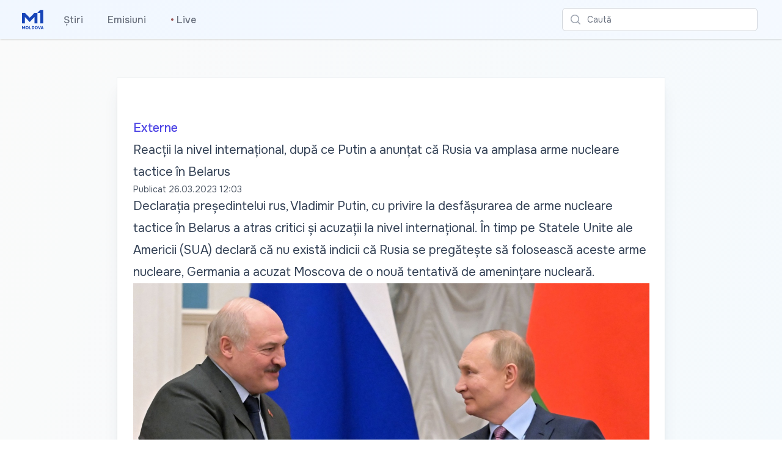

--- FILE ---
content_type: text/html; charset=utf-8
request_url: https://moldova1.md/p/6679/reactii-la-nivel-international-dupa-ce-putin-a-anuntat-ca-rusia-va-amplasa-arme-nucleare-tactice-in-belarus
body_size: 12155
content:
<!DOCTYPE html>
<html lang="en">
<head>
    <meta charset="utf-8" />
    <meta name="viewport" content="width=device-width, initial-scale=1.0" />
    <meta name="robots" content="max-image-preview:large">
    <title>Reac&#x21B;ii la nivel interna&#x21B;ional, dup&#x103; ce Putin a anun&#x21B;at c&#x103; Rusia va amplasa arme nucleare tactice &#xEE;n Belarus</title>
    <link rel="apple-touch-icon" sizes="180x180" href="/apple-touch-icon.png">
    <link rel="icon" type="image/png" sizes="32x32" href="/favicon-32x32.png">
    <link rel="icon" type="image/png" sizes="16x16" href="/favicon-16x16.png">
    <link rel="manifest" href="/site.webmanifest">
    <link rel="preconnect" href="https://fonts.googleapis.com">
    <link rel="preconnect" href="https://fonts.gstatic.com" crossorigin>
    <link href="https://fonts.googleapis.com/css2?family=Onest:wght@100..900&display=swap" rel="stylesheet">
    <link href="/css/site.css?v=F0OaZDJ3Q2a0JSAQmzMIeXFflDOtZCBW9Z_K2AOVKJo" rel="stylesheet" />
    <link rel="stylesheet" href="/css/tailwind.generated.css?v=psbgkAinJ9uLXobMLKfajoqhYIS0QFcBKmjTBwd33j0" />
    
    <meta property="og:title" content="Reac&#x21B;ii la nivel interna&#x21B;ional, dup&#x103; ce Putin a anun&#x21B;at c&#x103; Rusia va amplasa arme nucleare tactice &#xEE;n Belarus">
    <meta property="og:type" content="article" />
    <meta property="og:image:type" content="image/jpeg" />

        <meta property="og:image" content="https://storage.moldova1.md/images/b7efec32-01a1-428e-a637-5ca1fc0fa395.jpg" />
        <meta property="og:image:secure_url" content="https://storage.moldova1.md/images/b7efec32-01a1-428e-a637-5ca1fc0fa395.jpg" />
    
        <meta property="og:url" content="https://moldova1.md/p/6679" />
        <link rel="canonical" href="https://moldova1.md/p/6679" />
    <meta property="og:description" content="Declara&#x21B;ia pre&#x219;edintelui rus, Vladimir Putin, cu privire la desf&#x103;&#x219;urarea de arme nucleare tactice &#xEE;n Belarus a atras critici &#x219;i acuza&#x21B;ii la nivel interna&#x21B;ional. &#xCE;n timp pe Statele Unite ale Americii (SUA) declar&#x103; c&#x103; nu exist&#x103; indicii c&#x103; Rusia se preg&#x103;te&#x219;te s&#x103; foloseasc&#x103; aceste arme nucleare, Germania a acuzat Moscova de o nou&#x103; tentativ&#x103; de amenin&#x21B;are nuclear&#x103;.&#xA;" />
    <meta name="description" content="Declara&#x21B;ia pre&#x219;edintelui rus, Vladimir Putin, cu privire la desf&#x103;&#x219;urarea de arme nucleare tactice &#xEE;n Belarus a atras critici &#x219;i acuza&#x21B;ii la nivel interna&#x21B;ional. &#xCE;n timp pe Statele Unite ale Americii (SUA) declar&#x103; c&#x103; nu exist&#x103; indicii c&#x103; Rusia se preg&#x103;te&#x219;te s&#x103; foloseasc&#x103; aceste arme nucleare, Germania a acuzat Moscova de o nou&#x103; tentativ&#x103; de amenin&#x21B;are nuclear&#x103;.&#xA;">
    <link href="https://cdnjs.cloudflare.com/ajax/libs/video.js/7.20.3/video-js.min.css" rel="stylesheet">

    <script async src="https://www.googletagmanager.com/gtag/js?id=G-Q7PDM7MDWR"></script>
    <script>
        window.dataLayer = window.dataLayer || [];
        function gtag() { dataLayer.push(arguments); }
        gtag('js', new Date());
        gtag('config', 'G-Q7PDM7MDWR');
    </script>
</head>
<body class="bg-gradient-to-br from-zinc-50 to-sky-50">

    

<header>
    <nav class="bg-white shadow gradientanim">
        <div class="mx-auto max-w-7xl px-2 sm:px-4 lg:px-8">
            <div class="flex h-16 justify-between">
                <div class="flex px-2 lg:px-0">
                        <div class="flex flex-shrink-0 items-center">
                        <a href="/" aria-label="Mergi la pagina principal&#x103;">
                            <img class="block h-10 w-auto lg:hidden fill-teal-500 p-1" width="100" height="115" src="/images/M1Logo.svg" alt="Moldova 1">
                        </a>
                        <a href="/" aria-label="Mergi la pagina principal&#x103;">
                            <img class="hidden h-10 w-auto lg:block fill-current text-teal-500 p-1" width="100" height="115" src="/images/M1Logo.svg" alt="Moldova 1">
                        </a>
                        </div>
                    <div class="hidden lg:ml-6 lg:flex lg:space-x-8 items-center">
                        <a href="/n/ro" class="inline-flex items-center border-b-2 border-transparent px-1 pt-1 text-base font-medium text-gray-500 hover:border-gray-300 hover:text-gray-700">&#x218;tiri</a>
                        <a href="/e/ro" class="inline-flex items-center border-b-2 border-transparent px-1 pt-1 text-base font-medium text-gray-500 hover:border-gray-300 hover:text-gray-700">Emisiuni</a>
                        <a href="/live"                class="inline-flex items-center border-b-2 border-transparent px-1 pt-1 text-base font-medium text-gray-500 hover:border-gray-300 hover:text-gray-700">
                            <span class="animate-flicker text-red-900" aria-hidden="true">&bull;</span>&nbsp;Live
                        </a>
                    </div>
                </div>
                <div class="flex flex-1 items-center justify-center px-2 lg:ml-6 lg:justify-end">
                    <div class="w-full max-w-lg lg:max-w-xs">
                        <label for="search" class="sr-only">Caut&#x103;</label>
                        <div class="relative">
                            <div class="pointer-events-none absolute inset-y-0 left-0 flex items-center pl-3">
                                <svg class="h-5 w-5 text-gray-400" xmlns="http://www.w3.org/2000/svg" viewBox="0 0 20 20" fill="currentColor" aria-hidden="true">
                                    <path fill-rule="evenodd" d="M9 3.5a5.5 5.5 0 100 11 5.5 5.5 0 000-11zM2 9a7 7 0 1112.452 4.391l3.328 3.329a.75.75 0 11-1.06 1.06l-3.329-3.328A7 7 0 012 9z" clip-rule="evenodd" />
                                </svg>
                            </div>
                            <form method="get" action="/search">
                                <input id="q" name="q" class="block w-full rounded-md border border-gray-300 bg-white py-2 pl-10 pr-3 leading-5 placeholder-gray-500 focus:border-indigo-500 focus:placeholder-gray-400 focus:outline-none focus:ring-1 focus:ring-indigo-500 sm:text-sm" placeholder="Caut&#x103;" type="search">
                            </form>
                        </div>
                    </div>
                </div>
                <div class="flex items-center lg:hidden">
                    <button type="button" class="mobile-menu-button inline-flex items-center justify-center rounded-md p-2 text-gray-400 hover:bg-gray-100 hover:text-gray-500 focus:outline-none focus:ring-2 focus:ring-inset focus:ring-indigo-500" aria-controls="mobile-menu" aria-expanded="false">
                        <span class="sr-only">Caut&#x103;</span>
                        <svg class="block h-6 w-6" xmlns="http://www.w3.org/2000/svg" fill="none" viewBox="0 0 24 24" stroke-width="1.5" stroke="currentColor" aria-hidden="true">
                            <path stroke-linecap="round" stroke-linejoin="round" d="M3.75 6.75h16.5M3.75 12h16.5m-16.5 5.25h16.5" />
                        </svg>
                        <svg class="hidden h-6 w-6" xmlns="http://www.w3.org/2000/svg" fill="none" viewBox="0 0 24 24" stroke-width="1.5" stroke="currentColor" aria-hidden="true">
                            <path stroke-linecap="round" stroke-linejoin="round" d="M6 18L18 6M6 6l12 12" />
                        </svg>
                    </button>
                </div>
            </div>
        </div>

        <div class="hidden" id="mobile-menu">
            <div class="space-y-1 pt-2 pb-3">
                <a href="/n/ro" class="block border-l-4 border-transparent py-2 pl-3 pr-4 text-base font-medium text-gray-600 hover:border-gray-300 hover:bg-gray-50 hover:text-gray-800">&#x218;tiri</a>
                <a href="/e/ro" class="block border-l-4 border-transparent py-2 pl-3 pr-4 text-base font-medium text-gray-600 hover:border-gray-300 hover:bg-gray-50 hover:text-gray-800">Emisiuni</a>
                <a href="/live"                class="block border-l-4 border-transparent py-2 pl-3 pr-4 text-base font-medium text-gray-600 hover:border-gray-300 hover:bg-gray-50 hover:text-gray-800"><span class="animate-flicker text-red-900" aria-hidden="true">&bull;</span>&nbsp;Live</a>
            </div>
        </div>
    </nav>
</header>

    



<div class="lg:mt-16 md:mt-8 sm:mt-4 relative w-full px-6 py-12 bg-white shadow-xl shadow-slate-700/10 ring-1 ring-gray-900/5 md:max-w-3xl md:mx-auto lg:max-w-4xl lg:pt-16 lg:pb-28">
    <article class="prose prose-slate mx-auto lg:prose-xl">
        <p class="not-prose text-md font-medium text-indigo-600">
            <a href="/c/ro/7" aria-label="Externe" class="py-4 hover:underline">Externe</a>
        </p>
        <h2>Reac&#x21B;ii la nivel interna&#x21B;ional, dup&#x103; ce Putin a anun&#x21B;at c&#x103; Rusia va amplasa arme nucleare tactice &#xEE;n Belarus</h2>
        <div class="not-prose flex flex-wrap space-x-1 text-sm text-gray-600 hover:text-gray-700">
            <span aria-hidden="true">Publicat </span>
            <time aria-hidden="true" datetime="03/26/2023 09:03:11" class="whitespace-nowrap">26.03.2023 12:03</time>
        </div>

        <p>Declarația președintelui rus, Vladimir Putin, cu privire la desfășurarea de arme nucleare tactice în Belarus a atras critici și acuzații la nivel internațional. În timp pe Statele Unite ale Americii (SUA) declară că nu există indicii că Rusia se pregătește să folosească aceste arme nucleare, Germania a acuzat Moscova de o nouă tentativă de amenințare nucleară.</p>
<figure><img src='https://storage.moldova1.md/images/b7efec32-01a1-428e-a637-5ca1fc0fa395.jpg' alt=''></img></figure><p>Departamentul de Apărare al SUA a declarat sâmbătă că nu există indicii că Rusia se pregătește să folosească arme nucleare după anunțul Moscovei de a staționa arme nucleare tactice în Belarus. Într-o declarație scrisă emisă, instituția declară că va continua să monitorizeze situația din Belarus.</p>
<p><em>„Nu am văzut niciun motiv pentru a ne ajusta propria poziție nucleară strategică și nici vreun indiciu că Rusia se pregătește să folosească o armă nucleară. Rămânem angajați în apărarea colectivă a alianței NATO”</em>, se arată în declarația emisă de Departamentul de Apărare al SUA, citat de <a href="https://www.reuters.com/article/ukraine-crsisis-nuclear-us/us-dept-of-defense-no-indication-russia-plans-to-use-nuclear-weapons-idUSL4N35X08U">Reuters</a>.</p>
<p><em>„Kremlinul a luat Belarusul drept ostatic nuclear”</em>, a scris pe Twitter secretarul Consiliului de Securitate ucrainean, Oleksii Danilov, după anunțul de sâmbătă a lui Vladimir Putin, adăugând că decizia este un „pas spre destabilizarea internă a țării&quot;. Danilov mai susține că anunțul președintelui rus <em>„maximizează nivelul de percepție negativă și de respingere publică a Rusiei și a lui Putin în societatea belarusă”</em>.</p>
<p>Cu o reacție a venit și Germania. Ministerul Afacerilor Externe de la Berlin a denunțat o „încercare ulterioară de intimidare nucleară” a Rusiei, după anunțul de sâmbătă seara al președintelui rus Vladimir Putin. Ministerul a criticat argumentul lui Putin conform căruia Statele Unite își desfășoară armele nucleare într-o serie de țări europene.</p>
<p><em>„Comparația făcută de președintele Putin cu privire la distribuția forțelor nucleare NATO este înșelătoare și nu poate fi folosită pentru a justifica mișcarea anunțată de Rusia”</em>, a spus Ministerul german de Externe, citat de publicația <a href="https://www.eurointegration.com.ua/rus/news/2023/03/26/7158666/">Adevărul European</a>.</p>
<p>La rândul său, ISW declară că, prin anunțul făcut, Putin  ar fi lansat „o altă operațiune de informare”, notează publicația <a href="https://www.pravda.com.ua/rus/news/2023/03/26/7395112/">Adevărul Ucrainean</a>. Institutul notează că liderul de la Kremlin ar fi intenționat, probabil, să desfășoare arme nucleare rusești în Belarus chiar înainte de invazia Ucrainei din februarie 2022 și că ar fi ales acest moment deoarece ar fi benefic pentru operațiunea de informare pe care o conduce acum.</p>
<p><em>„Putin s-a abținut probabil de la desfășurarea de arme în Belarus la începutul invaziei din 2022, pentru a păstra posibilitatea de a le desfășura ca parte a unei viitoare operațiuni informaționale rusești pentru a manipula Occidentul”</em>, se arată în declarația ISW, citată de presa ucraineană.</p>
<p>Pe 25 martie, președintele rus, Vladimir Putin, a anunțat că <a href="https://moldova1.md/p/6672/rusia-isi-muta-din-armele-nucleare-tactice-in-belarus-anunta-vladimir-putin">Rusia va desfășura arme nucleare tactice în Belarus</a>, cu un depozit gata până în iulie. El a precizat că Rusia nu va transfera în fapt controlul acestor arme Minskului.</p>
<p>În ianuarie și februarie 2022, ISW a prezis că Putin ar putea încerca să desfășoare arme nucleare tactice sau strategice în Belarus, ca parte a unui efort mai amplu de aprofundare a controlului rus asupra Belarusului.</p>
<div id='viewer' class='fixed inset-0 bg-black bg-opacity-50 hidden flex items-center justify-center' style='z-index: 10000;'><div class='relative'><img id='fullImage' src='' class='object-contain object-center w-full h-auto max-h-full md:max-h-screen'></div><button id='closeBtn' class='fixed top-3 right-3 bg-black text-white w-10 h-10 rounded-full flex items-center justify-center z-10'>X</button></div>
    </article>
    
        <a href="/a/933a057e-7cfc-42dd-a445-9f52cba2284c/Ecaterina Arvintii/ro">
            <div class="mx-auto max-w-7xl mt-12 px-4 text-center sm:px-6 lg:px-8">
                <div class="space-y-2">
                        <img loading="lazy" class="mx-auto h-20 w-20 rounded-full lg:h-24 lg:w-24" src="https://storage.moldova1.md/images/449039a2-d499-43f9-9974-dc0dd4e1f59c.jpg" alt="Ecaterina Arvintii"></img>
                        <div class="space-y-2">
                            <div class="text-xs font-medium lg:text-sm">
                                <h3>Ecaterina Arvintii</h3>
                                <p class="text-indigo-600">Autor</p>
                            </div>
                        </div>
                </div>
            </div>
        </a>


    <div class="mx-auto max-w-7xl mt-12 px-4 sm:px-6 lg:px-8 flex flex-row justify-center">
        <button class="p-2" id="share" title="Distribuie">
            <svg class="w-6 fill-gray-500 hover:fill-gray-900" viewBox="0 0 13 17" xmlns="http://www.w3.org/2000/svg">
                <path d="M2.28497 16.4104H10.1258C10.8413 16.4104 11.3768 16.2327 11.7322 15.8772C12.0923 15.5217 12.2723 14.9931 12.2723 14.2913V7.46899C12.2723 6.76717 12.0923 6.23853 11.7322 5.88306C11.3768 5.52759 10.8413 5.34985 10.1258 5.34985H8.21857V6.45044H10.1053C10.4425 6.45044 10.7046 6.54159 10.8914 6.72388C11.0783 6.90617 11.1717 7.17505 11.1717 7.53052V14.2297C11.1717 14.5852 11.0783 14.8541 10.8914 15.0364C10.7046 15.2187 10.4425 15.3098 10.1053 15.3098H2.29865C1.95685 15.3098 1.6948 15.2187 1.51251 15.0364C1.33022 14.8541 1.23907 14.5852 1.23907 14.2297V7.53052C1.23907 7.17505 1.33022 6.90617 1.51251 6.72388C1.6948 6.54159 1.95685 6.45044 2.29865 6.45044H4.1922V5.34985H2.28497C1.56948 5.34985 1.03172 5.52759 0.671692 5.88306C0.316223 6.23397 0.138489 6.76261 0.138489 7.46899V14.2913C0.138489 14.9976 0.316223 15.5263 0.671692 15.8772C1.03172 16.2327 1.56948 16.4104 2.28497 16.4104ZM6.20197 11.0579C6.35236 11.0579 6.47996 11.0055 6.58478 10.9006C6.69415 10.7958 6.74884 10.6705 6.74884 10.5247V3.50415L6.70782 2.47876L7.16583 2.96411L8.2049 4.07153C8.3006 4.18091 8.42365 4.2356 8.57404 4.2356C8.71531 4.2356 8.8338 4.19002 8.9295 4.09888C9.02521 4.00773 9.07306 3.89152 9.07306 3.75024C9.07306 3.62264 9.01837 3.50415 8.909 3.39478L6.59845 1.16626C6.53009 1.0979 6.46401 1.05005 6.40021 1.02271C6.34096 0.995361 6.27488 0.981689 6.20197 0.981689C6.13361 0.981689 6.06753 0.995361 6.00372 1.02271C5.94448 1.05005 5.8784 1.0979 5.80548 1.16626L3.49493 3.39478C3.39012 3.50415 3.33771 3.62264 3.33771 3.75024C3.33771 3.89152 3.38328 4.00773 3.47443 4.09888C3.56557 4.19002 3.68406 4.2356 3.8299 4.2356C3.98484 4.2356 4.11017 4.18091 4.20587 4.07153L5.2381 2.96411L5.70294 2.47876L5.66193 3.50415V10.5247C5.66193 10.6705 5.71434 10.7958 5.81915 10.9006C5.92853 11.0055 6.05613 11.0579 6.20197 11.0579Z"  />
            </svg>
        </button>
    </div>
</div>

<div id="promo"></div>


    <div class="mx-auto max-w-7xl mt-12">
        <div class="text-center">
            <p class="font-light text-gray-700 hover:text-gray-800 text-3xl">Cite&#x219;te mai mult</p>
        </div>
    </div>
    
    <div id="list" class="mx-auto max-w-7xl mb-12 mt-8">
        <div class="mx-auto mt-8 grid max-w-lg gap-x-5 gap-y-6 lg:max-w-none lg:grid-cols-3 px-4 sm:px-6 lg:px-8">
                <div class="flex flex-col overflow-hidden rounded-lg shadow-lg">
                    <div class="flex-shrink-0">
                        <a href="/p/67226/ucraina-aproape-de-o-catastrofa-umanitara-dupa-atacurile-asupra-sistemelor-energetice">
                            <img loading='eager' class="w-full aspect-[16/9] object-cover" src="https://storage.moldova1.md/images/5e2e96bb-b60a-4fce-8665-d904aaed7bb7.jpg" alt="Ucraina, aproape de o &#x201E;catastrof&#x103; umanitar&#x103;&#x201D; dup&#x103; atacurile asupra sistemelor energetice">
                        </a>
                    </div>
                    <div class="flex flex-1 flex-col justify-between bg-white p-6">
                        <div class="flex-1">
                            <div class="flex flex-1 flex-row justify-between">
                                <div class="text-sm font-medium text-indigo-600">
                                    <a href="/c/ro/7" class="hover:underline">Externe</a>
                                </div>
                                <div>
                                </div>
                            </div>
                            <a href="/p/67226/ucraina-aproape-de-o-catastrofa-umanitara-dupa-atacurile-asupra-sistemelor-energetice" class="mt-2 block">
                                <p class="text-xl font-semibold text-gray-900">Ucraina, aproape de o &#x201E;catastrof&#x103; umanitar&#x103;&#x201D; dup&#x103; atacurile asupra sistemelor energetice</p>
                                <p class="mt-3 text-base text-gray-500">Ucraina se apropie de o &#x201E;catastrof&#x103; umanitar&#x103;&#x201D; dup&#x103; luni de atacuri aeriene ruse&#x219;ti asupra sistemelor energetice, iar orice acord de pace viitor trebuie s&#x103; includ&#x103; &#xEE;ncetarea atacurilor asupra infrastructurii energetice, sus&#x21B;ine &#x219;eful celui mai mare produc&#x103;tor privat de energie electric&#x103; din Ucraina.&#xA;</p>
                            </a>
                        </div>

                            <a href="/a/6a202433-399c-4716-9753-43551c5a676c/Redac&#x21B;ia  TRM/ro">
                                <div class="mt-6 flex items-center">
                                        <div class="flex-shrink-0 mr-3">
                                            <span class="sr-only">Redac&#x21B;ia  TRM</span>
                                            <img loading="lazy" class="h-10 w-10 rounded-full" src="https://storage.moldova1.md/images/29f07d9c-a120-4456-97e9-943a00bad1ad.jpg" alt="Redac&#x21B;ia  TRM">
                                        </div>
                                    <div>
                                            <p class="text-sm font-medium text-gray-900">
                                                Redac&#x21B;ia  TRM
                                            </p>
                                        <div class="flex space-x-1 text-sm text-gray-500">
                                            <time datetime="01/23/2026 20:06:12">acum 9 ore</time>
                                        </div>
                                    </div>
                                </div>
                            </a>
                    </div>
                </div>
                <div class="flex flex-col overflow-hidden rounded-lg shadow-lg">
                    <div class="flex-shrink-0">
                        <a href="/p/67218/barbatul-suspectat-de-crimele-de-la-beriozchi-ramane-inca-30-de-zile-in-arest-preventiv">
                            <img loading='eager' class="w-full aspect-[16/9] object-cover" src="https://storage.moldova1.md/images/bb97be29-7fb0-4e5e-bdf6-f76de3ea5f0f.jpg" alt="B&#x103;rbatul suspectat de crimele de la Beriozchi r&#x103;m&#xE2;ne &#xEE;nc&#x103; 30 de zile &#xEE;n arest preventiv ">
                        </a>
                    </div>
                    <div class="flex flex-1 flex-col justify-between bg-white p-6">
                        <div class="flex-1">
                            <div class="flex flex-1 flex-row justify-between">
                                <div class="text-sm font-medium text-indigo-600">
                                    <a href="/c/ro/42" class="hover:underline">Justi&#x21B;ie</a>
                                </div>
                                <div>
                                </div>
                            </div>
                            <a href="/p/67218/barbatul-suspectat-de-crimele-de-la-beriozchi-ramane-inca-30-de-zile-in-arest-preventiv" class="mt-2 block">
                                <p class="text-xl font-semibold text-gray-900">B&#x103;rbatul suspectat de crimele de la Beriozchi r&#x103;m&#xE2;ne &#xEE;nc&#x103; 30 de zile &#xEE;n arest preventiv </p>
                                <p class="mt-3 text-base text-gray-500">B&#x103;rbatul suspectat de crimele din localitatea Beriozchi, raionul Anenii Noi, va r&#x103;m&#xE2;ne &#xEE;nc&#x103; 30 de zile &#xEE;n arest preventiv. M&#x103;sura a fost prelungit&#x103; &#x219;i &#xEE;n cazul concubinei acestuia, care se afl&#x103; &#xEE;n arest la domiciliu. Informa&#x21B;iile au fost confirmate de purt&#x103;toarea de cuv&#xE2;nt a Procuraturii Generale, Violina Moraru.&#xA;</p>
                            </a>
                        </div>

                            <a href="/a/6a202433-399c-4716-9753-43551c5a676c/Redac&#x21B;ia  TRM/ro">
                                <div class="mt-6 flex items-center">
                                        <div class="flex-shrink-0 mr-3">
                                            <span class="sr-only">Redac&#x21B;ia  TRM</span>
                                            <img loading="lazy" class="h-10 w-10 rounded-full" src="https://storage.moldova1.md/images/29f07d9c-a120-4456-97e9-943a00bad1ad.jpg" alt="Redac&#x21B;ia  TRM">
                                        </div>
                                    <div>
                                            <p class="text-sm font-medium text-gray-900">
                                                Redac&#x21B;ia  TRM
                                            </p>
                                        <div class="flex space-x-1 text-sm text-gray-500">
                                            <time datetime="01/23/2026 16:50:29">acum 13 ore</time>
                                        </div>
                                    </div>
                                </div>
                            </a>
                    </div>
                </div>
                <div class="flex flex-col overflow-hidden rounded-lg shadow-lg">
                    <div class="flex-shrink-0">
                        <a href="/p/67214/nou-avertisment-de-la-salvatori-pericol-de-prabusire-sub-gheata-bazinelor-acvatice">
                            <img loading='eager' class="w-full aspect-[16/9] object-cover" src="https://storage.moldova1.md/images/d16240d0-e75b-4497-b20b-1bbddc8b3e95.jpg" alt="Nou avertisment de la salvatori: Pericol de pr&#x103;bu&#x219;ire sub ghea&#x21B;a bazinelor acvatice">
                        </a>
                    </div>
                    <div class="flex flex-1 flex-col justify-between bg-white p-6">
                        <div class="flex-1">
                            <div class="flex flex-1 flex-row justify-between">
                                <div class="text-sm font-medium text-indigo-600">
                                    <a href="/c/ro/1" class="hover:underline">Social</a>
                                </div>
                                <div>
                                </div>
                            </div>
                            <a href="/p/67214/nou-avertisment-de-la-salvatori-pericol-de-prabusire-sub-gheata-bazinelor-acvatice" class="mt-2 block">
                                <p class="text-xl font-semibold text-gray-900">Nou avertisment de la salvatori: Pericol de pr&#x103;bu&#x219;ire sub ghea&#x21B;a bazinelor acvatice</p>
                                <p class="mt-3 text-base text-gray-500">Cet&#x103;&#x21B;enii sunt aten&#x21B;iona&#x21B;i de salvatori privind pericolul major de pr&#x103;bu&#x219;ire sub podul de ghea&#x21B;&#x103; sub&#x21B;ire, care poate ceda &#xEE;n orice moment. Avertizarea este &#xEE;n contextul &#xEE;n care, pentru perioada 23-30 ianuarie, se prognozeaz&#x103; o cre&#x219;tere a temperaturilor aerului, &#xEE;n special pe parcursul zilei, fapt ce va duce la distrugerea treptat&#x103; a forma&#x21B;iunilor de ghea&#x21B;&#x103;.&#xA;</p>
                            </a>
                        </div>

                            <a href="/a/e75bdf38-49c8-4697-8033-4dad7281d3f9/Rodica Mazur/ro">
                                <div class="mt-6 flex items-center">
                                        <div class="flex-shrink-0 mr-3">
                                            <span class="sr-only">Rodica Mazur</span>
                                            <img loading="lazy" class="h-10 w-10 rounded-full" src="https://storage.moldova1.md/images/edd77168-bf68-4e21-aedb-c8b270c987be.jpg" alt="Rodica Mazur">
                                        </div>
                                    <div>
                                            <p class="text-sm font-medium text-gray-900">
                                                Rodica Mazur
                                            </p>
                                        <div class="flex space-x-1 text-sm text-gray-500">
                                            <time datetime="01/23/2026 19:33:00">acum 10 ore</time>
                                        </div>
                                    </div>
                                </div>
                            </a>
                    </div>
                </div>
        </div>
    </div>





    
<footer>
    <div class="mx-auto max-w-7xl overflow-hidden py-8 px-4 sm:px-6 lg:px-8">
        <nav class="-mx-5 -my-2 flex flex-wrap justify-center" aria-label="Footer">
            <div class="px-4 py-2">
                <a href="https://moldova1.md" class="text-base text-gray-500 hover:text-gray-900">Moldova 1</a>
            </div>

            <div class="px-4 py-2">
                <a href="https://moldova1.md/moldova2" class="text-base text-gray-500 hover:text-gray-900">Moldova 2</a>
            </div>

            <div class="px-4 py-2">
                <a href="https://radiomoldova.md" class="text-base text-gray-500 hover:text-gray-900">Radio Moldova</a>
            </div>

            <div class="px-4 py-2">
                <a href="https://radiomoldova.md/tineret" class="text-base text-gray-500 hover:text-gray-900">Radio Moldova Tineret</a>
            </div>

            <div class="px-4 py-2">
                <a href="https://radiomoldova.md/muzical" class="text-base text-gray-500 hover:text-gray-900">Radio Moldova Muzical</a>
            </div>
            <div class="px-4 py-2">
                <a href="https://radiomoldova.md/comrat" class="text-base text-gray-500 hover:text-gray-900">Radio Moldova Comrat</a>
            </div>
            <div class="px-4 py-2">
                <a href="https://trm.md/ro/cic" class="text-base text-gray-500 hover:text-gray-900">CIC</a>
            </div>

            <div class="px-4 py-2">
                <a href="https://trm.md/ro/telefilm-chisinau" class="text-base text-gray-500 hover:text-gray-900">Telefilm Chișinău</a>
            </div>

            <div class="px-4 py-2">
                <a href="https://trm.md/ro/teleradio-moldova" class="text-base text-gray-500 hover:text-gray-900">Teleradio Moldova</a>
            </div>
        </nav>

        <div class="mt-8 flex justify-center space-x-6">
            <a href="https://news.google.com/publications/CAAqBwgKMKqcxgswzbfdAw?hl=ro&gl=RO&ceid=RO%3Aro" class="text-gray-400 hover:text-gray-500">
                <span class="sr-only">Google News</span>
                <svg class="h-6 w-6" version="1.1" xmlns="http://www.w3.org/2000/svg" x="0" y="0" viewBox="0 0 6550.8 5359.7" xml:space="preserve">
                    <path fill="#0C9D58" d="M5210.8 3635.7c0 91.2-75.2 165.9-167.1 165.9H1507c-91.9 0-167.1-74.7-167.1-165.9V165.9C1339.9 74.7 1415.1 0 1507 0h3536.8c91.9 0 167.1 74.7 167.1 165.9v3469.8z" />
                    <polygon opacity=".2" fill="#004D40" points="5210.8,892 3885.3,721.4 5210.8,1077" />
                    <path opacity=".2" fill="#004D40" d="M3339.3 180.9L1332 1077.2l2218.5-807.5v-2.2c-39-83.6-134-122.6-211.2-86.6z" />
                    <path opacity=".2" fill="#FFFFFF" d="M5043.8 0H1507c-91.9 0-167.1 74.7-167.1 165.9v37.2c0-91.2 75.2-165.9 167.1-165.9h3536.8c91.9 0 167.1 74.7 167.1 165.9v-37.2C5210.8 74.7 5135.7 0 5043.8 0z" />
                    <path fill="#EA4335" d="M2198.2 3529.1c-23.9 89.1 23.8 180 106 202l3275.8 881c82.2 22 169-32.9 192.8-122l771.7-2880c23.9-89.1-23.8-180-106-202l-3275.8-881c-82.2-22-169 32.9-192.8 122l-771.7 2880z" />
                    <polygon opacity=".2" fill="#3E2723" points="5806.4,2638.1 5978.7,3684.8 5806.4,4328.1" />
                    <polygon opacity=".2" fill="#3E2723" points="3900.8,764.1 4055.2,805.6 4151,1451.6" />
                    <path opacity=".2" fill="#FFFFFF" d="M6438.6 1408.1l-3275.8-881c-82.2-22-169 32.9-192.8 122l-771.7 2880c-1.3 4.8-1.6 9.7-2.5 14.5l765.9-2858.2c23.9-89.1 110.7-144 192.8-122l3275.8 881c77.7 20.8 123.8 103.3 108.5 187.6l5.9-21.9c23.8-89.1-23.9-180-106.1-202z" />
                    <path fill="#FFC107" d="M4778.1 3174.4c31.5 86.7-8.1 181.4-88 210.5L1233.4 4643c-80 29.1-171.2-18-202.7-104.7L10.9 1736.5c-31.5-86.7 8.1-181.4 88-210.5L3555.6 267.9c80-29.1 171.2 18 202.7 104.7l1019.8 2801.8z" />
                    <path opacity=".2" fill="#FFFFFF" d="M24 1771.8c-31.5-86.7 8.1-181.4 88-210.5L3568.7 303.1c79.1-28.8 169 17.1 201.5 102l-11.9-32.6c-31.6-86.7-122.8-133.8-202.7-104.7L98.9 1526c-80 29.1-119.6 123.8-88 210.5l1019.8 2801.8c.3.9.9 1.7 1.3 2.7L24 1771.8z" />
                    <path fill="#4285F4" d="M5806.4 5192.2c0 92.1-75.4 167.5-167.5 167.5h-4727c-92.1 0-167.5-75.4-167.5-167.5V1619.1c0-92.1 75.4-167.5 167.5-167.5h4727c92.1 0 167.5 75.4 167.5 167.5v3573.1z" />
                    <path fill="#FFFFFF" d="M4903.8 2866H3489.4v-372.2h1414.4c41.1 0 74.4 33.3 74.4 74.4v223.3c0 41.1-33.3 74.5-74.4 74.5zM4903.8 4280.3H3489.4v-372.2h1414.4c41.1 0 74.4 33.3 74.4 74.4v223.3c0 41.2-33.3 74.5-74.4 74.5zM5127.1 3573.1H3489.4v-372.2h1637.7c41.1 0 74.4 33.3 74.4 74.4v223.3c0 41.2-33.3 74.5-74.4 74.5z" />
                    <path opacity=".2" fill="#1A237E" d="M5638.9 5322.5h-4727c-92.1 0-167.5-75.4-167.5-167.5v37.2c0 92.1 75.4 167.5 167.5 167.5h4727c92.1 0 167.5-75.4 167.5-167.5V5155c0 92.1-75.4 167.5-167.5 167.5z" />
                    <path opacity=".2" fill="#FFFFFF" d="M911.9 1488.8h4727c92.1 0 167.5 75.4 167.5 167.5v-37.2c0-92.1-75.4-167.5-167.5-167.5h-4727c-92.1 0-167.5 75.4-167.5 167.5v37.2c0-92.1 75.4-167.5 167.5-167.5z" />
                    <path fill="#FFFFFF" d="M2223.9 3238.2v335.7h481.7c-39.8 204.5-219.6 352.8-481.7 352.8-292.4 0-529.5-247.3-529.5-539.7s237.1-539.7 529.5-539.7c131.7 0 249.6 45.3 342.7 134v.2l254.9-254.9c-154.8-144.3-356.7-232.8-597.7-232.8-493.3 0-893.3 399.9-893.3 893.3s399.9 893.3 893.3 893.3c515.9 0 855.3-362.7 855.3-873 0-58.5-5.4-114.9-14.1-169.2h-841.1z" />
                    <g opacity=".2" fill="#1A237E">
                    <path d="M2233.2 3573.9v37.2h472.7c3.5-12.2 6.5-24.6 9-37.2h-481.7z" />
                    <path d="M2233.2 4280.3c-487.1 0-882.9-389.9-892.8-874.7-.1 6.2-.5 12.4-.5 18.6 0 493.4 399.9 893.3 893.3 893.3 515.9 0 855.3-362.7 855.3-873 0-4.1-.5-7.9-.5-12-11.1 497-347.4 847.8-854.8 847.8zM2575.9 2981.3c-93.1-88.6-211.1-134-342.7-134-292.4 0-529.5 247.3-529.5 539.7 0 6.3.7 12.4.9 18.6 9.9-284.2 242.4-521.1 528.6-521.1 131.7 0 249.6 45.3 342.7 134v.2l273.5-273.5c-6.4-6-13.5-11.3-20.1-17.1L2576 2981.5l-.1-.2z" />
                    </g>
                    <path opacity=".2" fill="#1A237E" d="M4978.2 2828.7v-37.2c0 41.1-33.3 74.4-74.4 74.4H3489.4v37.2h1414.4c41.1.1 74.4-33.2 74.4-74.4zM4903.8 4280.3H3489.4v37.2h1414.4c41.1 0 74.4-33.3 74.4-74.4v-37.2c0 41.1-33.3 74.4-74.4 74.4zM5127.1 3573.1H3489.4v37.2h1637.7c41.1 0 74.4-33.3 74.4-74.4v-37.2c0 41.1-33.3 74.4-74.4 74.4z" />
                    <radialGradient id="a" cx="1476.404" cy="434.236" r="6370.563" gradientUnits="userSpaceOnUse">
                    <stop offset="0" stop-color="#fff" stop-opacity=".1" />
                    <stop offset="1" stop-color="#fff" stop-opacity="0" />
                    </radialGradient>
                    <path fill="url(#a)" d="M6438.6 1408.1l-1227.7-330.2v-912c0-91.2-75.2-165.9-167.1-165.9H1507c-91.9 0-167.1 74.7-167.1 165.9v908.4L98.9 1526c-80 29.1-119.6 123.8-88 210.5l733.5 2015.4v1440.3c0 92.1 75.4 167.5 167.5 167.5h4727c92.1 0 167.5-75.4 167.5-167.5v-826.9l738.3-2755.2c23.8-89.1-23.9-180-106.1-202z" />
                </svg>
            </a>

            <a href="https://www.facebook.com/teleradiomoldova" class="text-gray-400 hover:text-gray-500">
                <span class="sr-only">Facebook</span>
                <svg class="h-6 w-6" fill="currentColor" viewBox="0 0 24 24" aria-hidden="true">
                    <path fill-rule="evenodd" d="M22 12c0-5.523-4.477-10-10-10S2 6.477 2 12c0 4.991 3.657 9.128 8.438 9.878v-6.987h-2.54V12h2.54V9.797c0-2.506 1.492-3.89 3.777-3.89 1.094 0 2.238.195 2.238.195v2.46h-1.26c-1.243 0-1.63.771-1.63 1.562V12h2.773l-.443 2.89h-2.33v6.988C18.343 21.128 22 16.991 22 12z" clip-rule="evenodd" />
                </svg>
            </a>

            <a href="https://www.instagram.com/trm.md" class="text-gray-400 hover:text-gray-500">
                <span class="sr-only">Instagram</span>
                <svg class="h-6 w-6" fill="currentColor" viewBox="0 0 24 24" aria-hidden="true">
                    <path fill-rule="evenodd" d="M12.315 2c2.43 0 2.784.013 3.808.06 1.064.049 1.791.218 2.427.465a4.902 4.902 0 011.772 1.153 4.902 4.902 0 011.153 1.772c.247.636.416 1.363.465 2.427.048 1.067.06 1.407.06 4.123v.08c0 2.643-.012 2.987-.06 4.043-.049 1.064-.218 1.791-.465 2.427a4.902 4.902 0 01-1.153 1.772 4.902 4.902 0 01-1.772 1.153c-.636.247-1.363.416-2.427.465-1.067.048-1.407.06-4.123.06h-.08c-2.643 0-2.987-.012-4.043-.06-1.064-.049-1.791-.218-2.427-.465a4.902 4.902 0 01-1.772-1.153 4.902 4.902 0 01-1.153-1.772c-.247-.636-.416-1.363-.465-2.427-.047-1.024-.06-1.379-.06-3.808v-.63c0-2.43.013-2.784.06-3.808.049-1.064.218-1.791.465-2.427a4.902 4.902 0 011.153-1.772A4.902 4.902 0 015.45 2.525c.636-.247 1.363-.416 2.427-.465C8.901 2.013 9.256 2 11.685 2h.63zm-.081 1.802h-.468c-2.456 0-2.784.011-3.807.058-.975.045-1.504.207-1.857.344-.467.182-.8.398-1.15.748-.35.35-.566.683-.748 1.15-.137.353-.3.882-.344 1.857-.047 1.023-.058 1.351-.058 3.807v.468c0 2.456.011 2.784.058 3.807.045.975.207 1.504.344 1.857.182.466.399.8.748 1.15.35.35.683.566 1.15.748.353.137.882.3 1.857.344 1.054.048 1.37.058 4.041.058h.08c2.597 0 2.917-.01 3.96-.058.976-.045 1.505-.207 1.858-.344.466-.182.8-.398 1.15-.748.35-.35.566-.683.748-1.15.137-.353.3-.882.344-1.857.048-1.055.058-1.37.058-4.041v-.08c0-2.597-.01-2.917-.058-3.96-.045-.976-.207-1.505-.344-1.858a3.097 3.097 0 00-.748-1.15 3.098 3.098 0 00-1.15-.748c-.353-.137-.882-.3-1.857-.344-1.023-.047-1.351-.058-3.807-.058zM12 6.865a5.135 5.135 0 110 10.27 5.135 5.135 0 010-10.27zm0 1.802a3.333 3.333 0 100 6.666 3.333 3.333 0 000-6.666zm5.338-3.205a1.2 1.2 0 110 2.4 1.2 1.2 0 010-2.4z" clip-rule="evenodd" />
                </svg>
            </a>

            <a href="https://twitter.com/teleradiomd" class="text-gray-400 hover:text-gray-500">
                <span class="sr-only">Twitter</span>
                <svg class="h-6 w-6" fill="currentColor" viewBox="0 0 24 24" aria-hidden="true">
                    <path d="M8.29 20.251c7.547 0 11.675-6.253 11.675-11.675 0-.178 0-.355-.012-.53A8.348 8.348 0 0022 5.92a8.19 8.19 0 01-2.357.646 4.118 4.118 0 001.804-2.27 8.224 8.224 0 01-2.605.996 4.107 4.107 0 00-6.993 3.743 11.65 11.65 0 01-8.457-4.287 4.106 4.106 0 001.27 5.477A4.072 4.072 0 012.8 9.713v.052a4.105 4.105 0 003.292 4.022 4.095 4.095 0 01-1.853.07 4.108 4.108 0 003.834 2.85A8.233 8.233 0 012 18.407a11.616 11.616 0 006.29 1.84" />
                </svg>
            </a>
        </div>

        <div class="mt-16 mx-auto max-w-7xl items-center px-4 sm:px-6 lg:px-8">
            <div class="flex justify-center">
                <a href="https://drrm.gov.ro/w/"><img loading="lazy" height="200" width="220" src="/images/dprrm.svg" alt="Departamentul pentru Relația cu Republica Moldova" /></a>
            </div>
            <div class="p-4">
                <p class="text-center text-sm text-gray-400">Con&#x21B;inutul acestui site nu reprezint&#x103; pozi&#x21B;ia oficial&#x103; a Departamentului pentru Rela&#x21B;ia cu Republica Moldova.</p>
            </div>
            <div class="mt-12 p-4">
                <p class="text-center text-base text-gray-400"><a href="https://www.trm.md">&copy; 2026  IP Teleradio-Moldova. Toate drepturile rezervate.</a></p>
            </div>
        </div>

        <nav class="-mx-5 -my-2 flex flex-wrap justify-center" aria-label="Footer">
            <div class="px-4 py-2">
                <a href="/" aria-label="Arată versiunea site-ului în limba română" class="text-base text-gray-500 hover:text-gray-900">Română</a>
            </div>
            <div class="px-4 py-2">
                <a href="/i/ru" aria-label="Показать русскоязычную версию сайта" class="text-base text-gray-500 hover:text-gray-900">Русский</a>
            </div>
            <div class="px-4 py-2">
                <a href="/i/en" aria-label="Show english site version" class="text-base text-gray-500 hover:text-gray-900">English</a>
            </div>
        </nav>
    </div>
</footer>


    <script src="/js/site.js?v=hmZYv-dfyNwNvC0lveAjjYwzb03dPamUnAhNTZKGvN4"></script>
    
    <script src="https://promotrm.azurewebsites.net/js/promo.js"></script>
    
    <script>
        function setupShareButton() {
            const shareButton = document.getElementById('share');
            const title = document.title;
            const text = "";
            const url = window.location.href;
            shareButton.addEventListener('click', event => {
                if (navigator.share !== undefined) {
                    navigator
                        .share({
                            title,
                            text,
                            url
                        })
                        .then(() => console.log("Distribuit!"))
                        .catch(err => console.error(err));
                } else {
                    window.location = `mailto:?subject=${title}&body=${text}%0A${url}`;
                }
            });
        }
        setupShareButton();



        function updateShareUrls(PageUrl) {
            // Get all elements with the class 'shareable'
            const shareableElements = document.querySelectorAll('.shareable');

            // Loop through each shareable element
            shareableElements.forEach(shareable => {
                // Get the unique ID for this shareable element
                const shareableId = shareable.id;

                // Construct the new URL for sharing
                const newUrl = `${PageUrl}/${shareableId}`;

                // Get the specific anchors (social media links) and update the href attributes
                const facebookLink = document.getElementById(`facebook_${shareableId}`);
                if (facebookLink) facebookLink.href = `https://www.facebook.com/sharer/sharer.php?u=${encodeURIComponent(newUrl)}`;

                const linkedinLink = document.getElementById(`linkedin_${shareableId}`);
                if (linkedinLink) linkedinLink.href = `https://www.linkedin.com/shareArticle?url=${encodeURIComponent(newUrl)}`;

                const xLink = document.getElementById(`x_${shareableId}`);
                if (xLink) xLink.href = `https://twitter.com/intent/tweet?url=${encodeURIComponent(newUrl)}`;

                const vkLink = document.getElementById(`vk_${shareableId}`);
                if (vkLink) vkLink.href = `https://vk.com/share.php?url=${encodeURIComponent(newUrl)}`;

                const okLink = document.getElementById(`ok_${shareableId}`);
                if (okLink) okLink.href = `https://connect.ok.ru/offer?url=${encodeURIComponent(newUrl)}`;

                const whatsappLink = document.getElementById(`whatsapp_${shareableId}`);
                if (whatsappLink) whatsappLink.href = `https://api.whatsapp.com/send?text=${encodeURIComponent(newUrl)}`;

                const telegramLink = document.getElementById(`telegram_${shareableId}`);
                if (telegramLink) telegramLink.href = `https://t.me/share/url?url=${encodeURIComponent(newUrl)}`;

                const emailLink = document.getElementById(`email_${shareableId}`);
                if (emailLink) emailLink.href = `mailto:?subject=Vezi acest articol&body=${encodeURIComponent(newUrl)}`;

                const copyLink = document.getElementById(`copy_${shareableId}`);
                if (copyLink) {
                    copyLink.addEventListener('click', function (event) {
                        event.preventDefault();
                        navigator.clipboard.writeText(newUrl).then(() => {
                            alert('Adresa URL a paginii a fost copiată');
                        });
                    });
                }
            });
        }

        updateShareUrls('https://moldova1.md/p/6679');

        
    </script>

    <script>
        const div = document.getElementById('promo');
        loadBanner(div, "moldova1.md");
    </script>

    <script>
        // Get the galleries, viewer elements
        const galleries = document.getElementsByClassName('gallery');
        const viewer = document.getElementById('viewer');
        const fullImage = document.getElementById('fullImage');
        const closeBtn = document.getElementById('closeBtn');

        // Iterate over each gallery
        for (let gallery of galleries) {
            let images = gallery.getElementsByClassName('images')[0].getElementsByTagName('img');

            // Add click event for each image in the gallery
            for (let image of images) {
                image.addEventListener('click', function () {
                    fullImage.src = this.src;
                    viewer.classList.remove('hidden');
                });
            }
        }

        // Close button event
        closeBtn.addEventListener('click', function () {
            viewer.classList.add('hidden');
        });

        function scrollGallery(button, direction) {
            const gallery = button.parentElement.getElementsByClassName('images')[0];
            const scrollAmount = direction === 'right' ? 512 : -512;

            gallery.scrollBy({ top: 0, left: scrollAmount, behavior: 'smooth' });
        }
    </script>

<script defer src="https://static.cloudflareinsights.com/beacon.min.js/vcd15cbe7772f49c399c6a5babf22c1241717689176015" integrity="sha512-ZpsOmlRQV6y907TI0dKBHq9Md29nnaEIPlkf84rnaERnq6zvWvPUqr2ft8M1aS28oN72PdrCzSjY4U6VaAw1EQ==" data-cf-beacon='{"version":"2024.11.0","token":"0226aa71837f444aa6e34fa6b0a83d50","r":1,"server_timing":{"name":{"cfCacheStatus":true,"cfEdge":true,"cfExtPri":true,"cfL4":true,"cfOrigin":true,"cfSpeedBrain":true},"location_startswith":null}}' crossorigin="anonymous"></script>
</body>
</html>
